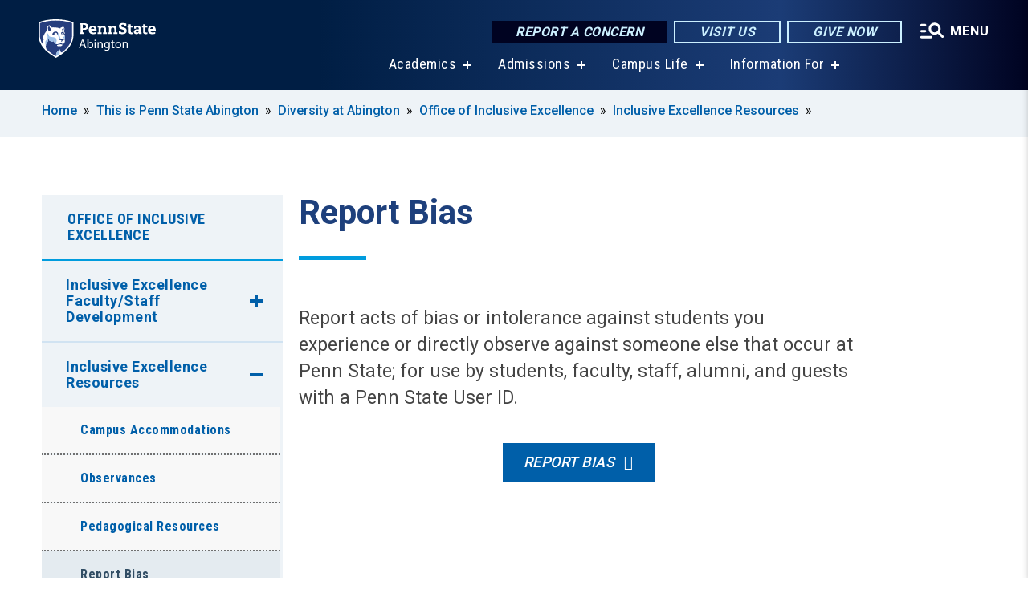

--- FILE ---
content_type: text/html; charset=UTF-8
request_url: https://www.abington.psu.edu/this-is-penn-state/points-distinction/diversity-abington/inclusive-excellence/resources/report-bias
body_size: 9637
content:
<!DOCTYPE html>
<html  lang="en" dir="ltr" prefix="content: http://purl.org/rss/1.0/modules/content/  dc: http://purl.org/dc/terms/  foaf: http://xmlns.com/foaf/0.1/  og: http://ogp.me/ns#  rdfs: http://www.w3.org/2000/01/rdf-schema#  schema: http://schema.org/  sioc: http://rdfs.org/sioc/ns#  sioct: http://rdfs.org/sioc/types#  skos: http://www.w3.org/2004/02/skos/core#  xsd: http://www.w3.org/2001/XMLSchema# ">
  <head>
    <meta charset="utf-8" />
<meta name="description" content="Report Bias" />
<link rel="shortlink" href="https://www.abington.psu.edu/node/50761" />
<link rel="canonical" href="https://www.abington.psu.edu/this-is-penn-state/points-distinction/diversity-abington/inclusive-excellence/resources/report-bias" />
<meta property="og:site_name" content="Penn State Abington" />
<meta property="og:type" content="article" />
<meta property="og:url" content="https://www.abington.psu.edu/this-is-penn-state/points-distinction/diversity-abington/inclusive-excellence/resources/report-bias" />
<meta property="og:title" content="Report Bias" />
<meta property="og:description" content="Report Bias" />
<meta name="Generator" content="Drupal 10 (https://www.drupal.org)" />
<meta name="MobileOptimized" content="width" />
<meta name="HandheldFriendly" content="true" />
<meta name="viewport" content="width=device-width, initial-scale=1.0" />
<link rel="icon" href="/profiles/psucampus/themes/psu_sub/favicon.ico" type="image/vnd.microsoft.icon" />

    <title>Report Bias | Penn State Abington</title>
    <link rel="stylesheet" media="all" href="/sites/abington/files/css/css_Egrsb6LM6rxx4FpqjQdHZ9QlOpEd_ZW9rapM_zCX4nc.css?delta=0&amp;language=en&amp;theme=psu_sub&amp;include=[base64]" />
<link rel="stylesheet" media="all" href="/sites/abington/files/css/css_mXeg0PbWZDj-dOx_wGBfIOxG8PT2IPLxaKMrcHvnjQ0.css?delta=1&amp;language=en&amp;theme=psu_sub&amp;include=[base64]" />
<link rel="stylesheet" media="all" href="https://use.fontawesome.com/releases/v5.8.1/css/all.css" />

    
    <!-- Begin Google fonts -->
    <link href="//fonts.googleapis.com/css2?family=Roboto+Condensed:ital,wght@0,400;0,700;1,400;1,700&amp;family=Roboto+Slab:wght@100;300;400;500;700&amp;family=Roboto:wght@400;500;700;900&amp;family=Open+Sans:ital,wght@0,300;0,400;0,600;0,700;0,800;1,300;1,400;1,600;1,700;1,800" rel="stylesheet" />
    <!-- End Google fonts -->
    <!-- Google Tag Manager -->
    <script>(function(w,d,s,l,i){w[l]=w[l]||[];w[l].push({'gtm.start':
    new Date().getTime(),event:'gtm.js'});var f=d.getElementsByTagName(s)[0],
    j=d.createElement(s),dl=l!='dataLayer'?'&l='+l:'';j.async=true;j.src=
    '//www.googletagmanager.com/gtm.js?id='+i+dl;f.parentNode.insertBefore(j,f);
    })(window,document,'script','dataLayer','GTM-KPZJ56');</script>
    <!-- End Google Tag Manager -->
  </head>
  <body class="path-node page-node-type-basic-page has-glyphicons">
    <!-- Google Tag Manager (noscript) -->
    <noscript><iframe src="//www.googletagmanager.com/ns.html?id=GTM-KPZJ56"
    height="0" width="0" style="display:none;visibility:hidden"></iframe></noscript>
    <!-- End Google Tag Manager (noscript) -->
    <nav id="skip-link" aria-label="skip-link">
      <a href="#main-content" class="visually-hidden focusable skip-link">
        Skip to main content
      </a>
    </nav>
    
      <div class="dialog-off-canvas-main-canvas" data-off-canvas-main-canvas>
    
      <header>
    <div class="overlay"></div>
    <div class="header-wrap">
      <div id="alerts-wrap">
      </div>
      <nav id="navigation">
        <div class="container-psu-main">
          <div class="brand" id="brand">
            <a href="/" class="header-logo">
              <img src="/sites/abington/files/logos/PSU_ABO_RGB_2C.svg" alt="Penn State Abington" title="" id="header-logo">
            </a>
            <div class="header-buttons">
              <div class="btn-wrap">
                <a href="https://universityethics.psu.edu/reporting-at-penn-state" class="button hotline-button">Report a Concern</a>
                                    
        <a href="/admissions/visit" class="button gradient-button cta-button">Visit Us</a>
        <a href="https://secure.ddar.psu.edu/s/1218/2014/index.aspx?sid=1218&amp;gid=1&amp;pgid=658&amp;cid=2321&amp;dids=32.436.17451.753.2751.3279.17278.6044.5706.17681&amp;bledit=1&amp;appealcode=AD56Q" class="button gradient-button cta-button">Give Now</a>
  


                                <div class="more-menu-buttons">
                  <button class="hamburger hamburger--arrow-r open-dialog" type="button">
                    <span class="hamburger-box">
                      <svg role="img" aria-label="Expand menu" viewBox="0 0 24 24" xmlns="http://www.w3.org/2000/svg" xmlns:xlink="http://www.w3.org/1999/xlink"><title id="Icon-navSearch-:R4qlnaja:">navSearch icon</title><path fill="#fff" d="M3.02171 18.2822C2.73223 18.2822 2.48957 18.1843 2.29374 17.9885C2.09791 17.7927 2 17.55 2 17.2605C2 16.9711 2.09791 16.7284 2.29374 16.5326C2.48957 16.3367 2.73223 16.2388 3.02171 16.2388H11.1954C11.4849 16.2388 11.7275 16.3367 11.9234 16.5326C12.1192 16.7284 12.2171 16.9711 12.2171 17.2605C12.2171 17.55 12.1192 17.7927 11.9234 17.9885C11.7275 18.1843 11.4849 18.2822 11.1954 18.2822H3.02171ZM3.02171 13.1737C2.73223 13.1737 2.48957 13.0758 2.29374 12.8799C2.09791 12.6841 2 12.4415 2 12.152C2 11.8625 2.09791 11.6198 2.29374 11.424C2.48957 11.2282 2.73223 11.1303 3.02171 11.1303H6.08685C6.37633 11.1303 6.61899 11.2282 6.81482 11.424C7.01064 11.6198 7.10856 11.8625 7.10856 12.152C7.10856 12.4415 7.01064 12.6841 6.81482 12.8799C6.61899 13.0758 6.37633 13.1737 6.08685 13.1737H3.02171ZM3.02171 8.06513C2.73223 8.06513 2.48957 7.96722 2.29374 7.77139C2.09791 7.57556 2 7.33291 2 7.04342C2 6.75394 2.09791 6.51128 2.29374 6.31545C2.48957 6.11963 2.73223 6.02171 3.02171 6.02171H6.08685C6.37633 6.02171 6.61899 6.11963 6.81482 6.31545C7.01064 6.51128 7.10856 6.75394 7.10856 7.04342C7.10856 7.33291 7.01064 7.57556 6.81482 7.77139C6.61899 7.96722 6.37633 8.06513 6.08685 8.06513H3.02171ZM14.2605 15.2171C12.8472 15.2171 11.6424 14.719 10.6462 13.7229C9.65006 12.7267 9.15198 11.5219 9.15198 10.1086C9.15198 8.69519 9.65006 7.49042 10.6462 6.49425C11.6424 5.49808 12.8472 5 14.2605 5C15.6739 5 16.8787 5.49808 17.8748 6.49425C18.871 7.49042 19.3691 8.69519 19.3691 10.1086C19.3691 10.6024 19.2967 11.092 19.152 11.5773C19.0072 12.0626 18.7901 12.5096 18.5006 12.9183L21.719 16.1367C21.9063 16.324 22 16.5624 22 16.8519C22 17.1413 21.9063 17.3797 21.719 17.567C21.5317 17.7544 21.2933 17.848 21.0038 17.848C20.7143 17.848 20.4759 17.7544 20.2886 17.567L17.0702 14.3487C16.6616 14.6381 16.2146 14.8553 15.7292 15C15.2439 15.1447 14.7544 15.2171 14.2605 15.2171ZM14.2605 13.1737C15.112 13.1737 15.8357 12.8757 16.4317 12.2797C17.0277 11.6837 17.3257 10.96 17.3257 10.1086C17.3257 9.25713 17.0277 8.53342 16.4317 7.93742C15.8357 7.34142 15.112 7.04342 14.2605 7.04342C13.4091 7.04342 12.6854 7.34142 12.0894 7.93742C11.4934 8.53342 11.1954 9.25713 11.1954 10.1086C11.1954 10.96 11.4934 11.6837 12.0894 12.2797C12.6854 12.8757 13.4091 13.1737 14.2605 13.1737Z"></path></svg>
                    </span>
                    <span class="more-text">MENU</span>
                  </button>
                </div>
              </div>
            </div>
                              <ul class="main-nav">
          <li class="has-submenu title-xx-small">
            <a href="/academics" data-drupal-link-system-path="node/4067">Academics</a>
              <div class="dropdown-content">
          <div class="submenu-links">
            <ul>
                                      <li class="menu_link title-xx-small">
                                <a href="/academics/majors-at-abington" data-drupal-link-system-path="node/3672">Baccalaureate Degrees</a>
              </li>
                                      <li class="menu_link title-xx-small">
                                <a href="/academics/associate-degree-programs" data-drupal-link-system-path="node/4632">Associate Degrees</a>
              </li>
                                      <li class="menu_link title-xx-small">
                                <a href="https://www.abington.psu.edu/academics/masters">Pathway to Master&#039;s Degrees</a>
              </li>
                                      <li class="menu_link title-xx-small">
                                <a href="/academics/registrar/academic-calendar" data-drupal-link-system-path="node/3939">Academic Calendar</a>
              </li>
                                      <li class="menu_link title-xx-small">
                                <a href="/academics/academic-support" data-drupal-link-system-path="node/3719">Academic Support</a>
              </li>
                                      <li class="menu_link title-xx-small">
                                <a href="https://www.abington.psu.edu/academics/global-programs">Global Programs</a>
              </li>
                                      <li class="menu_link title-xx-small">
                                <a href="/academics/honors-program" data-drupal-link-system-path="node/3923">Honors Program</a>
              </li>
                                      <li class="menu_link title-xx-small">
                                <a href="https://www.abington.psu.edu/academics/summer-courses">Summer Courses</a>
              </li>
                                      <li class="menu_link title-xx-small">
                                <a href="https://www.abington.psu.edu/academics/registrar">Registrar</a>
              </li>
                                      <li class="menu_link title-xx-small">
                                <a href="https://www.abington.psu.edu/academics/undergraduate-research">Undergraduate Research</a>
              </li>
                        </ul>
          </div>
        </div>
          </li>
          <li class="has-submenu title-xx-small">
            <a href="/admissions" data-drupal-link-system-path="node/1969">Admissions</a>
              <div class="dropdown-content">
          <div class="submenu-links">
            <ul>
                                      <li class="menu_link title-xx-small">
                                <a href="https://www.psu.edu/admission/undergraduate/how-to-apply" target="_blank">Apply to Penn State</a>
              </li>
                                      <li class="menu_link title-xx-small">
                                <a href="https://www.abington.psu.edu/admissions/accepted">Accept Your Offer</a>
              </li>
                                      <li class="menu_link title-xx-small">
                                <a href="/admissions/visit" data-drupal-link-system-path="node/4700">Visit Us</a>
              </li>
                                      <li class="menu_link title-xx-small">
                                <a href="/admissions/who-are-you/first-year-students" data-drupal-link-system-path="node/3467">First-Year Students</a>
              </li>
                                      <li class="menu_link title-xx-small">
                                <a href="/admissions/who-are-you/transfer-students" data-drupal-link-system-path="node/3738">Transfer Students</a>
              </li>
                                      <li class="menu_link title-xx-small">
                                <a href="https://www.abington.psu.edu/admissions/who-are-you/international-students">International Students</a>
              </li>
                                      <li class="menu_link title-xx-small">
                                <a href="/admissions/who-are-you/first-year-students/adult-students" data-drupal-link-system-path="node/3751">Adult Students</a>
              </li>
                                      <li class="menu_link title-xx-small">
                                <a href="https://www.abington.psu.edu/registrar/veterans">Veteran Students</a>
              </li>
                                      <li class="menu_link title-xx-small">
                                <a href="/tuition-financial-aid" data-drupal-link-system-path="node/4051">Tuition and Financial Aid</a>
              </li>
                                      <li class="menu_link title-xx-small">
                                <a href="https://www.youvisit.com/tour/abington?pl=v">Virtual Tour</a>
              </li>
                        </ul>
          </div>
        </div>
          </li>
          <li class="has-submenu title-xx-small">
            <a href="/campus-life" data-drupal-link-system-path="node/4061">Campus Life</a>
              <div class="dropdown-content">
          <div class="submenu-links">
            <ul>
                                      <li class="menu_link title-xx-small">
                                <a href="https://www.abington.psu.edu/athletics">Athletics</a>
              </li>
                                      <li class="menu_link title-xx-small">
                                <a href="/campus-life/bond" data-drupal-link-system-path="node/33416">Belonging, Opportunity, Networking and Development Center</a>
              </li>
                                      <li class="menu_link title-xx-small">
                                <a href="https://www.abington.psu.edu/residence-halls">Campus Housing</a>
              </li>
                                      <li class="menu_link title-xx-small">
                                <a href="/campus-life/careers" data-drupal-link-system-path="node/16544">Career and Professional Development</a>
              </li>
                                      <li class="menu_link title-xx-small">
                                <a href="https://discovereast.psu.edu/">Clubs and Organizations</a>
              </li>
                                      <li class="menu_link title-xx-small">
                                <a href="https://www.abington.psu.edu/counseling-psychological-services">Counseling and Psychological Services</a>
              </li>
                                      <li class="menu_link title-xx-small">
                                <a href="https://www.abington.psu.edu/police">Police and Public Safety</a>
              </li>
                                      <li class="menu_link title-xx-small">
                                <a href="/events-abington-monthly-grid" data-drupal-link-system-path="node/18375">Events Calendar</a>
              </li>
                                      <li class="menu_link title-xx-small">
                                <a href="https://www.abington.psu.edu/seal">Student Leadership and Involvement</a>
              </li>
                        </ul>
          </div>
        </div>
          </li>
          <li class="has-submenu title-xx-small">
            <a href="">Information For</a>
              <div class="dropdown-content">
          <div class="submenu-links">
            <ul>
                                      <li class="menu_link title-xx-small">
                                <a href="/continuing-education" data-drupal-link-system-path="node/36496">Adult and Youth Learners</a>
              </li>
                                      <li class="menu_link title-xx-small">
                                <a href="/community" data-drupal-link-system-path="node/4568">Community</a>
              </li>
                                      <li class="menu_link title-xx-small">
                                <a href="/current-students" data-drupal-link-system-path="node/4393">Current Students</a>
              </li>
                                      <li class="menu_link title-xx-small">
                                <a href="/development-and-alumni" data-drupal-link-system-path="node/4397">Development and Alumni Relations </a>
              </li>
                                      <li class="menu_link title-xx-small">
                                <a href="/this-is-penn-state/points-distinction/diversity-abington" data-drupal-link-system-path="node/32831">Diversity</a>
              </li>
                                      <li class="menu_link title-xx-small">
                                <a href="https://www.abington.psu.edu/faculty-and-staff" target="_blank">Faculty/Staff</a>
              </li>
                                      <li class="menu_link title-xx-small">
                                <a href="/academics/global-programs/information-international-students" data-drupal-link-system-path="node/4022">International Students</a>
              </li>
                                      <li class="menu_link title-xx-small">
                                <a href="/parents-and-families" data-drupal-link-system-path="node/32511">Parents and Families</a>
              </li>
                        </ul>
          </div>
        </div>
          </li>
    </ul>


                      </div>
        </div>
      </nav>
    </div>
        <div class="dialog full-menu-wrap" role="dialog" aria-labelledby="dialog-title" aria-describedby="dialog-description" inert>
      <div id="dialog-title" class="sr-only">Full site navigation menu</div>
      <p id="dialog-description" class="sr-only">This dialog contains the full navigation menu for this site.</p>
      <nav class="full-menu">
        <a href="/" class="full-menu-mark"><img src="/sites/abington/files/logos/PSU_ABO_RGB_2C_M.svg" alt="Penn State Abington" title="" /></a>
        <button class="full-menu-close close-dialog icon-cancel" aria-label="Close Navigation"><span>Close</span></button>
                  <div class="search-block-form google-cse block block-search block-search-form-block" data-drupal-selector="search-block-form" novalidate="novalidate" id="block-search-form" role="search">
  
    
        
  <form block="block-search-form" action="/search/cse" method="get" id="search-block-form" accept-charset="UTF-8" class="search-form">
    <div class="form-item js-form-item form-type-search js-form-type-search form-item-keys js-form-item-keys form-no-label form-group">
      <label for="edit-keys" class="control-label sr-only">Search</label>
  
  
  <div class="input-group"><input title="Enter the terms you wish to search for." data-drupal-selector="edit-keys" class="form-search form-control" placeholder="Search" type="search" id="edit-keys" name="keys" value="" size="10" maxlength="128" /><span class="input-group-btn"><button type="submit" value="Search" class="button js-form-submit form-submit btn-primary btn icon-only"><span class="sr-only">Search</span><span class="icon glyphicon glyphicon-search" aria-hidden="true"></span></button></span></div>

  
  
      <div id="edit-keys--description" class="description help-block">
      Enter the terms you wish to search for.
    </div>
  </div>
<div class="form-actions form-group js-form-wrapper form-wrapper" data-drupal-selector="edit-actions" id="edit-actions--2"></div>

    <div class="search-type clearfix">
      <fieldset>
        <legend class="element-invisible">Search type:</legend>
        <div id="search-type" class="form-radios">
          <div class="form-item form-type-radio form-item-search-type">
            <input type="radio" id="-search-type-campussite" name="search_type" value="/search/cse"
              checked class="form-radio search-type-campussite">
            <label class="option" for="-search-type-campussite">Penn State Abington</label>
          </div>
          <div class="form-item form-type-radio form-item-search-type">
            <input type="radio" id="-search-type-campus-people" name="search_type" value="/campus-directory/results"
               class="form-radio search-type-campus-people">
            <label class="option" for="-search-type-campus-people">Campus Directory </label>
          </div>
          <div class="form-item"></div>
          <div class="form-item form-type-radio form-item-search-type">
            <input type="radio" id="-search-type-wwwpsuedu" name="search_type" value="/search/all"
               class="form-radio search-type-wwwpsuedu">
            <label class="option" for="-search-type-wwwpsuedu">Penn State (all websites)</label>
          </div>
          <div class="form-item form-type-radio form-item-search-type">
            <input type="radio" id="-search-type-people" name="search_type" value="https://directory.psu.edu/?userId="
               class="form-radio search-type-people">
            <label class="option" for="-search-type-people">Penn State Directory </label>
          </div>
        </div>
      </fieldset>
    </div>
  </form>

  </div>

                <div class="cta-container">
          <div class="wrap-cta">
            <a href="https://universityethics.psu.edu/reporting-at-penn-state" class="button hotline-button">Report a Concern</a>
                          
        <a href="/admissions/visit" class="button gradient-button cta-button">Visit Us</a>
        <a href="https://secure.ddar.psu.edu/s/1218/2014/index.aspx?sid=1218&amp;gid=1&amp;pgid=658&amp;cid=2321&amp;dids=32.436.17451.753.2751.3279.17278.6044.5706.17681&amp;bledit=1&amp;appealcode=AD56Q" class="button gradient-button cta-button">Give Now</a>
  


                      </div>
        </div>
                      <ul class="main-nav">
          <li class="nobtn title-small">
            <a href="/this-is-penn-state" data-drupal-link-system-path="node/4052">This is Penn State Abington</a>
          </li>
          <li class="nobtn title-small">
            <a href="/academics" data-drupal-link-system-path="node/4067">Academics</a>
          </li>
          <li class="nobtn title-small">
            <a href="/admissions" data-drupal-link-system-path="node/1969">Admissions</a>
          </li>
          <li class="nobtn title-small">
            <a href="/tuition-financial-aid" data-drupal-link-system-path="node/4051">Tuition and Financial Aid</a>
          </li>
          <li class="nobtn title-small">
            <a href="/campus-life" data-drupal-link-system-path="node/4061">Campus Life</a>
          </li>
          <li class="nobtn title-small">
            <a href="https://www.abington.psu.edu/athletics" target="_blank">Athletics</a>
          </li>
          <li class="nobtn title-small">
            <a href="/continuing-education" data-drupal-link-system-path="node/36496">Continuing Education and Innovation</a>
          </li>
    </ul>


                <div class="links-menus">
          <div class="audience-menu">
                                      <h4 class="title-xx-small">Find Information For:</h4>
                
              <ul block="block-psu-sub-information-menu" class="menu">
              <li class="title-small">
        <a href="/continuing-education" data-drupal-link-system-path="node/36496">Adult and Youth Learners</a>
              </li>
          <li class="title-small">
        <a href="/community" data-drupal-link-system-path="node/4568">Community</a>
              </li>
          <li class="title-small">
        <a href="/current-students" data-drupal-link-system-path="node/4393">Current Students</a>
              </li>
          <li class="title-small">
        <a href="/development-and-alumni" data-drupal-link-system-path="node/4397">Development and Alumni Relations </a>
              </li>
          <li class="title-small">
        <a href="/this-is-penn-state/points-distinction/diversity-abington" data-drupal-link-system-path="node/32831">Diversity</a>
              </li>
          <li class="title-small">
        <a href="https://www.abington.psu.edu/faculty-and-staff" target="_blank">Faculty/Staff</a>
              </li>
          <li class="title-small">
        <a href="/academics/global-programs/information-international-students" data-drupal-link-system-path="node/4022">International Students</a>
              </li>
          <li class="title-small">
        <a href="/parents-and-families" data-drupal-link-system-path="node/32511">Parents and Families</a>
              </li>
        </ul>
  



                      </div>
          <div class="helpful-links-menu">
                                      <h4 class="title-xx-small">Helpful Links</h4>
                
              <ul block="block-psu-sub-helpful-links-menu" class="menu">
              <li class="title-x-small">
        <a href="/academics/registrar/academic-calendar" data-drupal-link-system-path="node/3939">Academic Calendar</a>
              </li>
          <li class="title-x-small">
        <a href="https://www.abington.psu.edu/map">Campus Map</a>
              </li>
          <li class="title-x-small">
        <a href="https://hr.psu.edu/careers">Careers</a>
              </li>
          <li class="title-x-small">
        <a href="/contactus" data-drupal-link-system-path="node/4705">Contact Us</a>
              </li>
          <li class="title-x-small">
        <a href="/directions-penn-state-abington" data-drupal-link-system-path="node/3114">Directions</a>
              </li>
          <li class="title-x-small">
        <a href="https://www.abington.psu.edu/campus-directory">Directory</a>
              </li>
          <li class="title-x-small">
        <a href="/events-abington-monthly-grid" data-drupal-link-system-path="node/18375">Events</a>
              </li>
          <li class="title-x-small">
        <a href="https://libraries.psu.edu/abington" target="_blank">Library</a>
              </li>
          <li class="title-x-small">
        <a href="/campus-life/parking-and-transportation" data-drupal-link-system-path="node/25291">Parking and Transportation</a>
              </li>
          <li class="title-x-small">
        <a href="/online-information-technology" data-drupal-link-system-path="node/32671">Online and Information Technology</a>
              </li>
        </ul>
  



                      </div>
        </div>
        <div class="social-menu">
                                <h4 class="title-x-small">Connect With Us</h4>
            <section id="block-header-social-media-block" class="block block-psucampus-core block-social-media-block clearfix">
  
    

      <div class="content social-icon-wrapper"><ul class="social-share-list"><li class="social-share-list__item"><a href="https://instagram.com/psuabington/" class="prototype-icon prototype-icon-social-instagram" title="instagram"><span class="social-icon-text">instagram</span></a></li><li class="social-share-list__item"><a href="https://www.facebook.com/psuabington/" class="prototype-icon prototype-icon-social-facebook" title="facebook"><span class="social-icon-text">facebook</span></a></li><li class="social-share-list__item"><a href="https://www.linkedin.com/edu/school?id=32423&amp;trk=edu-cp-title" class="prototype-icon prototype-icon-social-linkedin" title="linkedin"><span class="social-icon-text">linkedin</span></a></li><li class="social-share-list__item"><a href="https://www.youtube.com/channel/UCUefQmp-_QjNKlXTiURz-AA" class="prototype-icon prototype-icon-social-youtube" title="youtube"><span class="social-icon-text">youtube</span></a></li><li class="social-share-list__item"><a href="http://twitter.com/psuabington" class="prototype-icon prototype-icon-social-twitter" title="x (formally twitter)"><span class="social-icon-text">x (formally twitter)</span></a></li></ul></div>
  </section>


                  </div>
      </nav>
    </div>
      </header>
  
  <section id="preface-outer-wrapper" class="outer-wrapper clearfix" role="main" aria-label="features">
    <div id="preface-layout" class="preface-layout inner-wrapper clearfix">
      <div id="preface-first" class="region--preface-first">
          <div class="region region-preface-first">
    <section id="block-psu-sub-breadcrumbs" class="block block-system block-system-breadcrumb-block">
        <ol class="breadcrumb">
          <li >
                  <a href="/">Home</a>
              </li>
          <li >
                  <a href="/this-is-penn-state">This is Penn State Abington</a>
              </li>
          <li >
                  <a href="/this-is-penn-state/points-distinction/diversity-abington">Diversity at Abington</a>
              </li>
          <li >
                  <a href="/this-is-penn-state/points-distinction/diversity-abington/inclusive-excellence">Office of Inclusive Excellence</a>
              </li>
          <li >
                  <a href="/this-is-penn-state/points-distinction/diversity-abington/inclusive-excellence/resources">Inclusive Excellence Resources </a>
              </li>
      </ol>

  </section>


  </div>

      </div>
    </div>
  </section>
  



    
  <div role="main" class="main-container container js-quickedit-main-content">
    <div id="main-layout" class="main-layout inner-wrapper clearfix">
      <div class="row main-layout-row">
                                              <div class="col-sm-12 sidebar-first-only" id="heading">
                <div class="region region-header">
    <div data-drupal-messages-fallback class="hidden"></div>
  <div id="page-title-wrapper" role="main" aria-label="title">
  
      <h1 class="page-header">
<span>Report Bias</span>
</h1>
    
</div>


  </div>

            </div>
                  
                        
        <section class="col-sm-9 sidebar-first-only">

                                              
                      
                                <a id="main-content"></a>
              <div class="region region-content">
      <article about="/this-is-penn-state/points-distinction/diversity-abington/inclusive-excellence/resources/report-bias" class="node basic-page node-basic-page full clearfix">

  
  
  <div class="content">
    
            <div class="field field--name-body field--type-text-with-summary field--label-hidden field--item"><p>Report acts of bias or intolerance against students you experience or directly observe against someone else that occur at Penn State; for use by students, faculty, staff, alumni, and guests with a Penn State User ID.</p>

<p><a class="callout-button" href="https://equity.psu.edu/report-bias">Report Bias</a></p>
</div>
      
  </div>

</article>


  </div>

                  </section>

                                      <aside class="col-sm-3 sidebar-first-only sidebar-first" role="complementary">

              <button class="in-this-section" aria-expanded="false" aria-label="An accordion view for the subnavigation of this section." aria-controls="block-basic-page-navigation">
                In This Section <span class="fas fa-angle-down"></span>
              </button>

                <div class="region region-sidebar-first">
    



<section id="block-basic-page-navigation" class="block block-psucampus-basic-page block-psucampus-basic-page-navigation clearfix">
  <div class="basic-page-navigation-wrapper">
                  <h3><a href="/this-is-penn-state/points-distinction/diversity-abington/inclusive-excellence" class="active-trail" hreflang="en">Office of Inclusive Excellence</a></h3>
                    <ul class="basic-page-navigation-item subpages-menu">
                                                <li class="has-submenu">
                                <a href="/this-is-penn-state/points-distinction/diversity-abington/inclusive-excellence%20/faculty-staff-development" hreflang="en">Inclusive Excellence Faculty/Staff Development</a>
                <ul class="basic-page-navigation-item">
                                      <li><a href="/this-is-penn-state/points-distinction/diversity-abington/inclusive-excellence%20/faculty-focused" class="basic-page-navigation-link" hreflang="en">Inclusive Excellence Faculty-Focused </a></li>
                                      <li><a href="/this-is-penn-state/points-distinction/diversity-abington/inclusive-excellence/professional-development" class="basic-page-navigation-link" hreflang="en">General Professional Development</a></li>
                                      <li><a href="/this-is-penn-state/points-distinction/diversity-abington/inclusive-excellence/disability-studies" class="basic-page-navigation-link" hreflang="en">Disability Studies</a></li>
                                      <li><a href="/this-is-penn-state/points-distinction/diversity-abington/inclusive-excellence/race-studies" class="basic-page-navigation-link" hreflang="en">Race Studies</a></li>
                                      <li><a href="/this-is-penn-state/points-distinction/diversity-abington/inclusive-excellence/indigenous-studies" class="basic-page-navigation-link" hreflang="en">Indigenous Studies and Partnerships</a></li>
                                      <li><a href="/this-is-penn-state/points-distinction/diversity-abington/inclusive-excellence/faculty-staff-development/international-studies" class="basic-page-navigation-link" hreflang="en">International Studies</a></li>
                                  </ul>
                </li>
                                                              <li class="active-trail has-submenu">
                                <a href="/this-is-penn-state/points-distinction/diversity-abington/inclusive-excellence/resources" class="active-trail" hreflang="en">Inclusive Excellence Resources </a>
                <ul class="basic-page-navigation-item">
                                      <li><a href="/this-is-penn-state/points-distinction/diversity-abington/inclusive-excellence/resources/campus-accommodations" class="basic-page-navigation-link" hreflang="en">Campus Accommodations</a></li>
                                      <li><a href="/this-is-penn-state/points-distinction/diversity-abington/inclusive-excellence/resources/observances" class="basic-page-navigation-link" hreflang="en">Observances</a></li>
                                      <li><a href="/this-is-penn-state/points-distinction/diversity-abington/inclusive-excellence/resources/pedagogical-resources" class="basic-page-navigation-link" hreflang="en">Pedagogical Resources</a></li>
                                      <li><a href="/this-is-penn-state/points-distinction/diversity-abington/inclusive-excellence/resources/report-bias" class="basic-page-navigation-link active open" hreflang="en">Report Bias</a></li>
                                  </ul>
                </li>
                                                              <li>
                <a href="/this-is-penn-state/points-distinction/diversity-abington/inclusive-excellence/announcements" class="basic-page-navigation-link" hreflang="en">Inclusive Excellence Announcements and Events</a>
              </li>
                                                            <li>
                <a href="/this-is-penn-state/points-distinction/diversity-abington/inclusive-excellence/archives" class="basic-page-navigation-link" hreflang="en">Inclusive Excellence Archives</a>
              </li>
                                                            <li>
                <a href="/this-is-penn-state/points-distinction/diversity-abington/inclusive-excellence/contact" class="basic-page-navigation-link" hreflang="en">Contact Us</a>
              </li>
                              </ul>
            </div>
</section>



  </div>

            </aside>
                  
                      </div>
    </div>
  </div>

  <section id="postscript-outer-wrapper" class="outer-wrapper clearfix" role="complementary" aria-label="postscript features">
    <div id="postscript-layout" class="postscript-layout inner-wrapper clearfix">
      <div id="postscript-first" class="region--postscript-first">
          <div class="region region-postscript-first">
    <section class="odd block block-psucampus-component block-psucampus-component-block" id="block-psucampus-component-block">
      <div class="component-grouped grouped-callout-component count-1"><article class="text-callout node component node-component callout-component teaser-condensed clearfix" about="/component/inclusive-excellence-contact">
    <div class="content">
    
            <div class="field field--name-field-component-type field--type-entity-reference-revisions field--label-hidden field--item">  <div class="paragraph paragraph--type--callout-component paragraph--view-mode--teaser-condensed no-date no-image">
    
        <div class="callout-field-header">
      <h3>Contact Us</h3>
    </div>
            <div class="body-date-combined">
      
            <div class="field field--name-field-html-body field--type-text-long field--label-hidden field--item"><p><a href="/cdn-cgi/l/email-protection#da93b4b9b6afa9b3acbf9fa2b9bfb6b6bfb4b9bf9aaaa9aff4bfbeaf"><span class="__cf_email__" data-cfemail="d891b6bbb4adabb1aebd9da0bbbdb4b4bdb6bbbd98a8abadf6bdbcad">[email&#160;protected]</span></a><br><a href="https://www.linkedin.com/company/penn-state-abington-inclusive-excellence/">Follow us on LinkedIn</a></p></div>
      
      
    </div>
        
  </div>
</div>
      
  </div>
</article>
</div>

  </section>

  </div>

      </div>
    </div>
  </section>

<footer id="footer-outer-wrapper" role="contentinfo">
  <div id="footer-layout-main" class="footer-layout inner-wrapper clearfix">
    <div id="footer-main" class="footer region--footer">
      <div class="footer-campus-data">
        <div class="map">
                      <a href="/" id="footer-campus-map" class="footer-campus-map">
              <img src="/sites/abington/files/logos/Abingtonfootermap.png" alt="Locations of Penn State’s campuses throughout Pennsylvania with Penn State Abington highlighted." title="" />
            </a>
                  </div>
        <div class="site-slogan body-x-small">
          <h3 class="org-name title-small">Penn State Abington</h3>
          Conveniently located in a suburban setting, north of Philadelphia, and easily accessible by public transportation.

        </div>
        <div class="social">
                      <section id="block-social-media-block" class="block block-psucampus-core block-social-media-block clearfix">
  
    

      <div class="content social-icon-wrapper"><ul class="social-share-list"><li class="social-share-list__item"><a href="https://instagram.com/psuabington/" class="prototype-icon prototype-icon-social-instagram" title="instagram"><span class="social-icon-text">instagram</span></a></li><li class="social-share-list__item"><a href="https://www.facebook.com/psuabington/" class="prototype-icon prototype-icon-social-facebook" title="facebook"><span class="social-icon-text">facebook</span></a></li><li class="social-share-list__item"><a href="https://www.linkedin.com/edu/school?id=32423&amp;trk=edu-cp-title" class="prototype-icon prototype-icon-social-linkedin" title="linkedin"><span class="social-icon-text">linkedin</span></a></li><li class="social-share-list__item"><a href="https://www.youtube.com/channel/UCUefQmp-_QjNKlXTiURz-AA" class="prototype-icon prototype-icon-social-youtube" title="youtube"><span class="social-icon-text">youtube</span></a></li><li class="social-share-list__item"><a href="http://twitter.com/psuabington" class="prototype-icon prototype-icon-social-twitter" title="x (formally twitter)"><span class="social-icon-text">x (formally twitter)</span></a></li></ul></div>
  </section>


                  </div>
        <div class="cta-container">
          <div class="wrap-cta">
                          
        <a href="/admissions/visit" class="button gradient-button cta-button">Visit Us</a>
        <a href="https://secure.ddar.psu.edu/s/1218/2014/index.aspx?sid=1218&amp;gid=1&amp;pgid=658&amp;cid=2321&amp;dids=32.436.17451.753.2751.3279.17278.6044.5706.17681&amp;bledit=1&amp;appealcode=AD56Q" class="button gradient-button cta-button">Give Now</a>
  


                      </div>
        </div>
      </div>
      <div class="footer-menu">
                          <ul class="menu">
          <li class="title-x-small">
                <a href="/academics" data-drupal-link-system-path="node/4067">Academics</a>
                  <ul inert>
                      <li class="title-xx-small">
                            <a href="https://libraries.psu.edu/abington" target="_blank">Library</a>
            </li>
                      <li class="title-xx-small">
                            <a href="http://abington.psu.edu/registrar">Registrar</a>
            </li>
                    </ul>
              </li>
          <li class="title-x-small">
                <a href="/admissions" data-drupal-link-system-path="node/1969">Admission</a>
                  <ul inert>
                      <li class="title-xx-small">
                            <a href="/admissions/visit" data-drupal-link-system-path="node/4700">Visit Penn State Abington</a>
            </li>
                      <li class="title-xx-small">
                            <a href="http://www.youvisit.com/tour/abington?pl=v">Take our Virtual Tour</a>
            </li>
                    </ul>
              </li>
          <li class="title-x-small">
                <a href="http://abingtonsports.com/">Athletics</a>
                  <ul inert>
                      <li class="title-xx-small">
                            <a href="http://abingtonsports.com/staff.aspx" target="_blank">Contact Athletics</a>
            </li>
                      <li class="title-xx-small">
                            <a href="http://abingtonsports.com/calendar.aspx?vtype=list&amp;preset=current&amp;tab=2" target="_blank">Schedule of Games</a>
            </li>
                    </ul>
              </li>
          <li class="title-x-small">
                <a href="https://hr.psu.edu/careers">Careers</a>
              </li>
          <li class="title-x-small">
                <a href="https://www.abington.psu.edu/contactus">Contact Us</a>
              </li>
        </ul>
    <ul class="menu">
          <li class="title-x-small">
                <a href="/campus-directory" data-drupal-link-system-path="campus-directory">Campus Directory</a>
                  <ul inert>
                      <li class="title-xx-small">
                            <a href="/directory/results?type=25" data-drupal-link-query="{&quot;type&quot;:&quot;25&quot;}" data-drupal-link-system-path="campus-directory/results">Faculty</a>
            </li>
                      <li class="title-xx-small">
                            <a href="/directory/results?type=26" data-drupal-link-query="{&quot;type&quot;:&quot;26&quot;}" data-drupal-link-system-path="campus-directory/results">Staff</a>
            </li>
                    </ul>
              </li>
          <li class="title-x-small">
                <a href="/directions-penn-state-abington" data-drupal-link-system-path="node/3114">Directions</a>
                  <ul inert>
                      <li class="title-xx-small">
                            <a href="https://www.abington.psu.edu/virtual-tour">Virtual Tour</a>
            </li>
                    </ul>
              </li>
          <li class="title-x-small">
                <a href="/this-is-penn-state" data-drupal-link-system-path="node/4052">This is Penn State</a>
                  <ul inert>
                      <li class="title-xx-small">
                            <a href="/community/resources-reporters" data-drupal-link-system-path="node/10892">Media Resource Center</a>
            </li>
                      <li class="title-xx-small">
                            <a href="https://psualert.psu.edu/psualert/">PSUalert</a>
            </li>
                      <li class="title-xx-small">
                            <a href="http://abington.psu.edu/security-parking">Police and Public Safety</a>
            </li>
                    </ul>
              </li>
          <li class="title-x-small">
                <a href="/tuition-financial-aid" data-drupal-link-system-path="node/4051">Tuition &amp; Financial Aid</a>
                  <ul inert>
                      <li class="title-xx-small">
                            <a href="https://tuition.psu.edu/">Tuition and Fees</a>
            </li>
                      <li class="title-xx-small">
                            <a href="/tuition-financial-aid" data-drupal-link-system-path="node/4051">Financial Aid</a>
            </li>
                    </ul>
              </li>
          <li class="title-x-small">
                <a href="https://www.abington.psu.edu/faculty-and-staff">Faculty/Staff Resources</a>
                  <ul inert>
                      <li class="title-xx-small">
                            <a href="https://activityinsight.psu.edu/">Activity Insight</a>
            </li>
                      <li class="title-xx-small">
                            <a href="https://www.it.psu.edu/services/canvas/" target="_blank">Canvas</a>
            </li>
                      <li class="title-xx-small">
                            <a href="https://pennstateoffice365.sharepoint.com/sites/PennStateAbingtonIntranet2">Intranet</a>
            </li>
                      <li class="title-xx-small">
                            <a href="https://lionpathsupport.psu.edu/">LionPath</a>
            </li>
                      <li class="title-xx-small">
                            <a href="https://research.med.psu.edu/pure/">Penn State Research Portal </a>
            </li>
                      <li class="title-xx-small">
                            <a href="https://outlook.office.com/owa/">Outlook</a>
            </li>
                      <li class="title-xx-small">
                            <a href="http://starfish.psu.edu">Starfish</a>
            </li>
                    </ul>
              </li>
        </ul>


              </div>
      <div class="subfooter-mark">
        <a href="https://www.psu.edu">
          <img src="/profiles/psucampus/themes/psu_sub/images/psu-mark.svg" alt="Penn State University" title="Penn State University" />
        </a>
      </div>
      <div class="subfooter-contact">
        <address class="vcard" aria-label="contact">
          <div class="addr">
            <span class="street-address">1600 Woodland Road</span>,
            <span class="locality">Abington</span>,
            <span class="region">Pennsylvania</span>
            <span class="postal-code">19001</span>
            <span class="tel bold"><a href="tel:215-881-7300">215-881-7300</a></span>
          </div>
        </address>
      </div>
      <div class="subfooter-legal subfooter-links">
                  <nav role="navigation" aria-labelledby="block-psu-sub-footer-legal-menu-menu" id="block-psu-sub-footer-legal-menu">
            
  <h2 class="visually-hidden" id="block-psu-sub-footer-legal-menu-menu">Footer Legal Menu</h2>
  

        
              <ul block="block-psu-sub-footer-legal-menu" class="menu">
              <li>
        <a href="https://www.psu.edu/web-privacy-statement/" target="_blank">Privacy</a>
              </li>
          <li>
        <a href="https://policy.psu.edu/policies/ad91" target="_blank">Non-discrimination</a>
              </li>
          <li>
        <a href="https://www.psu.edu/accessibilitystatement/" target="_blank">Accessibility</a>
              </li>
        </ul>
  


  </nav>

                <ul class="copybyline">
          <li class="copyright">The Pennsylvania State University &copy; 2026</li>
          <li class="we-are"><img src="/profiles/psucampus/themes/psu_sub/images/we-are-penn-state.svg" alt="We Are Penn State"></li>
        </ul>
      </div>
    </div>
  </div>
</footer>
<div class="dialog-overlay" tabindex="-1"></div>

  </div>

    
    <script data-cfasync="false" src="/cdn-cgi/scripts/5c5dd728/cloudflare-static/email-decode.min.js"></script><script type="application/json" data-drupal-selector="drupal-settings-json">{"path":{"baseUrl":"\/","pathPrefix":"","currentPath":"node\/50761","currentPathIsAdmin":false,"isFront":false,"currentLanguage":"en"},"pluralDelimiter":"\u0003","suppressDeprecationErrors":true,"bootstrap":{"forms_has_error_value_toggle":1,"modal_animation":1,"modal_backdrop":"true","modal_focus_input":1,"modal_keyboard":1,"modal_select_text":1,"modal_show":1,"modal_size":"","popover_enabled":1,"popover_animation":1,"popover_auto_close":1,"popover_container":"body","popover_content":"","popover_delay":"0","popover_html":0,"popover_placement":"right","popover_selector":"","popover_title":"","popover_trigger":"click","tooltip_enabled":1,"tooltip_animation":1,"tooltip_container":"body","tooltip_delay":"0","tooltip_html":0,"tooltip_placement":"auto left","tooltip_selector":"","tooltip_trigger":"manual"},"googlePSE":{"language":"en","displayWatermark":0},"ajaxTrustedUrl":{"\/search\/cse":true},"psucampus_getrave":{"psucampus_getrave_url":"https:\/\/content.getrave.com\/rss\/psu\/channel33"},"user":{"uid":0,"permissionsHash":"1cb4c433668a19da358b720ad763724c60eab932fe8842b1c7d9ac562c2a7ae7"}}</script>
<script src="/sites/abington/files/js/js_GQTMQfx60oZFYt0Mpf1HEZRR6T0pPfgssL0QFM-3918.js?scope=footer&amp;delta=0&amp;language=en&amp;theme=psu_sub&amp;include=eJxljlEOAjEIRC9U7XH8JLTB2tgKAXa9vmtWVxL_Zt68EAqzmytKLt8EogT90T0dKAsLr6SBOPPwLqkxt0FQjfIet3RBJ52o9yS2VJyyGFRWykc9vWtYG21H1yh8yHn0Ejwj1HoL2g7Sk8qVdcLvvz_yAkkCXjg"></script>

  </body>
</html>
